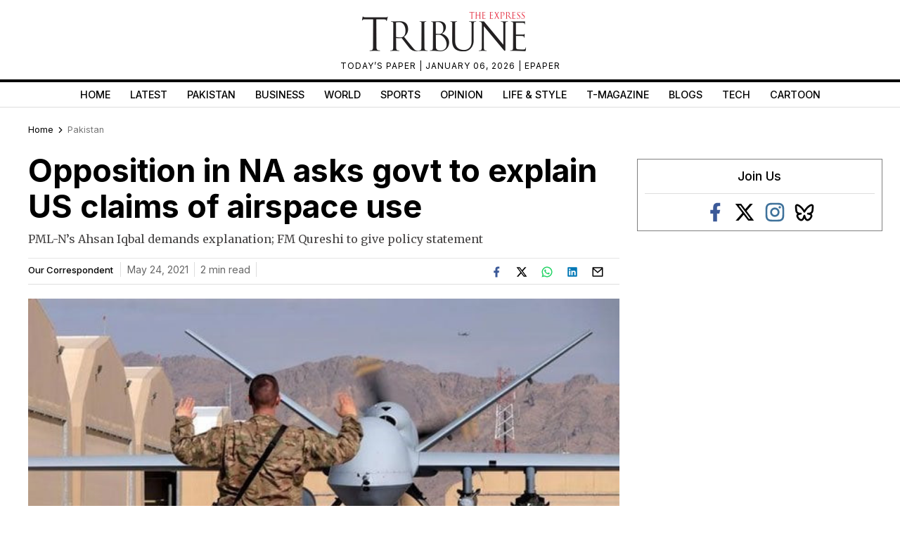

--- FILE ---
content_type: text/html; charset=utf-8
request_url: https://www.google.com/recaptcha/api2/aframe
body_size: 265
content:
<!DOCTYPE HTML><html><head><meta http-equiv="content-type" content="text/html; charset=UTF-8"></head><body><script nonce="kRO1p1D0btroK9R_f_Pecg">/** Anti-fraud and anti-abuse applications only. See google.com/recaptcha */ try{var clients={'sodar':'https://pagead2.googlesyndication.com/pagead/sodar?'};window.addEventListener("message",function(a){try{if(a.source===window.parent){var b=JSON.parse(a.data);var c=clients[b['id']];if(c){var d=document.createElement('img');d.src=c+b['params']+'&rc='+(localStorage.getItem("rc::a")?sessionStorage.getItem("rc::b"):"");window.document.body.appendChild(d);sessionStorage.setItem("rc::e",parseInt(sessionStorage.getItem("rc::e")||0)+1);localStorage.setItem("rc::h",'1768681434586');}}}catch(b){}});window.parent.postMessage("_grecaptcha_ready", "*");}catch(b){}</script></body></html>

--- FILE ---
content_type: application/javascript; charset=utf-8
request_url: https://fundingchoicesmessages.google.com/f/AGSKWxX6rqFjZC857rAiEnf3hLTGhFdS4WrTdt7uo82rB-r-x4RtcRxxte0EosDGCx0CIXZ35vGu-czMkV_rCizXSe6XDC-1DV-5ztOj3Hjb78hnKeZeiYtzeI__zkfXzPp6f7jo9wTeXSARYyR_f7s7FXsWG_JAvkEx736Ue-ZTDdPXD04eNDhq9z9miP_W/__ads_Home./GeoDynBanner.php?wmid=/assets/js/ad./openads./MPUAdHelper.
body_size: -1293
content:
window['a7346be9-e848-4ee3-9bed-23973de9df87'] = true;